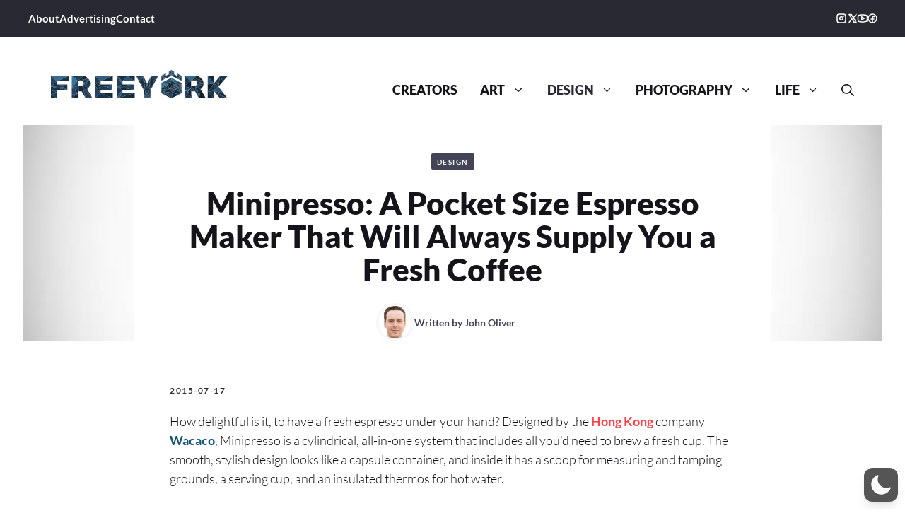

--- FILE ---
content_type: text/css
request_url: https://freeyork.org/wp-content/uploads/generatepress/style.min.css
body_size: 2199
content:
body{background-color:var(--base-3);color:var(--contrast);}a{color:var(--contrast-2);}a:hover, a:focus{text-decoration:underline;}.entry-title a, .site-branding a, a.button, .wp-block-button__link, .main-navigation a{text-decoration:none;}a:hover, a:focus, a:active{color:var(--contrast-3);}.wp-block-group__inner-container{max-width:1200px;margin-left:auto;margin-right:auto;}@media (max-width: 500px) and (min-width: 769px){.inside-header{display:flex;flex-direction:column;align-items:center;}.site-logo, .site-branding{margin-bottom:1.5em;}#site-navigation{margin:0 auto;}.header-widget{margin-top:1.5em;}}.site-header .header-image{width:250px;}:root{--contrast:#101014;--contrast-2:#14141a;--contrast-3:#292933;--base:#e6e6f0;--base-2:#f7f7fc;--base-3:#ffffff;--accent:#444457;--accent-2:#10222E;--accent-3:#024c7e;}:root .has-contrast-color{color:var(--contrast);}:root .has-contrast-background-color{background-color:var(--contrast);}:root .has-contrast-2-color{color:var(--contrast-2);}:root .has-contrast-2-background-color{background-color:var(--contrast-2);}:root .has-contrast-3-color{color:var(--contrast-3);}:root .has-contrast-3-background-color{background-color:var(--contrast-3);}:root .has-base-color{color:var(--base);}:root .has-base-background-color{background-color:var(--base);}:root .has-base-2-color{color:var(--base-2);}:root .has-base-2-background-color{background-color:var(--base-2);}:root .has-base-3-color{color:var(--base-3);}:root .has-base-3-background-color{background-color:var(--base-3);}:root .has-accent-color{color:var(--accent);}:root .has-accent-background-color{background-color:var(--accent);}:root .has-accent-2-color{color:var(--accent-2);}:root .has-accent-2-background-color{background-color:var(--accent-2);}:root .has-accent-3-color{color:var(--accent-3);}:root .has-accent-3-background-color{background-color:var(--accent-3);}.gp-modal:not(.gp-modal--open):not(.gp-modal--transition){display:none;}.gp-modal--transition:not(.gp-modal--open){pointer-events:none;}.gp-modal-overlay:not(.gp-modal-overlay--open):not(.gp-modal--transition){display:none;}.gp-modal__overlay{display:none;position:fixed;top:0;left:0;right:0;bottom:0;background:rgba(0,0,0,0.2);display:flex;justify-content:center;align-items:center;z-index:10000;backdrop-filter:blur(3px);transition:opacity 500ms ease;opacity:0;}.gp-modal--open:not(.gp-modal--transition) .gp-modal__overlay{opacity:1;}.gp-modal__container{max-width:100%;max-height:100vh;transform:scale(0.9);transition:transform 500ms ease;padding:0 10px;}.gp-modal--open:not(.gp-modal--transition) .gp-modal__container{transform:scale(1);}.search-modal-fields{display:flex;}.gp-search-modal .gp-modal__overlay{align-items:flex-start;padding-top:25vh;background:var(--gp-search-modal-overlay-bg-color);}.search-modal-form{width:500px;max-width:100%;background-color:var(--gp-search-modal-bg-color);color:var(--gp-search-modal-text-color);}.search-modal-form .search-field, .search-modal-form .search-field:focus{width:100%;height:60px;background-color:transparent;border:0;appearance:none;color:currentColor;}.search-modal-fields button, .search-modal-fields button:active, .search-modal-fields button:focus, .search-modal-fields button:hover{background-color:transparent;border:0;color:currentColor;width:60px;}body, button, input, select, textarea{font-family:var(--gp-font--lato);font-weight:200;font-size:1.125rem;}body{line-height:1.5em;}p{margin-bottom:1.5em;}.main-navigation a, .main-navigation .menu-toggle, .main-navigation .menu-bar-items{font-family:var(--gp-font--lato);font-weight:900;text-transform:uppercase;font-size:1.1rem;line-height:1.5em;}.main-navigation .menu-toggle{font-family:var(--gp-font--lato);font-size:1.5rem;}h1{font-family:var(--gp-font--lato);font-weight:900;font-size:clamp(2.375rem, 1.389vw + 1.708rem, 2.75rem);line-height:calc(2px + 2ex);margin-bottom:1.6875rem;}h2{font-family:var(--gp-font--lato);font-weight:900;font-size:clamp(1.375rem, 0.926vw + 0.931rem, 1.625rem);line-height:calc(5px + 2ex);margin-bottom:1.6875rem;}h3{font-family:var(--gp-font--lato);font-weight:600;font-size:clamp(1.188rem, 0.694vw + 0.854rem, 1.375rem);line-height:calc(5px + 2ex);margin-bottom:1.6875rem;}h4{font-family:var(--gp-font--lato);font-weight:600;font-size:1.1875rem;line-height:calc(6px + 2ex);margin-bottom:1.6875rem;}h5{font-family:var(--gp-font--lato);font-weight:600;font-size:1.125rem;line-height:calc(6px + 2ex);margin-bottom:1.6875rem;}h6{font-family:var(--gp-font--lato);font-weight:600;font-size:1rem;line-height:calc(6px + 2ex);margin-bottom:1.6875rem;}.top-bar{background-color:var(--accent-3);}.site-header{background-color:var(--base-3);}.site-header a{color:var(--accent-3);}.site-header a:hover{color:#0a5e96;}.main-navigation .main-nav ul li a, .main-navigation .menu-toggle, .main-navigation .menu-bar-items{color:var(--contrast-2);}.main-navigation .main-nav ul li:not([class*="current-menu-"]):hover > a, .main-navigation .main-nav ul li:not([class*="current-menu-"]):focus > a, .main-navigation .main-nav ul li.sfHover:not([class*="current-menu-"]) > a, .main-navigation .menu-bar-item:hover > a, .main-navigation .menu-bar-item.sfHover > a{color:var(--contrast-3);}button.menu-toggle:hover,button.menu-toggle:focus{color:var(--contrast-2);}.main-navigation .main-nav ul li[class*="current-menu-"] > a{color:var(--contrast-3);}.navigation-search input[type="search"],.navigation-search input[type="search"]:active, .navigation-search input[type="search"]:focus, .main-navigation .main-nav ul li.search-item.active > a, .main-navigation .menu-bar-items .search-item.active > a{color:var(--contrast-3);}.main-navigation ul ul{background-color:var(--accent);}.main-navigation .main-nav ul ul li a{color:var(--base-3);}.main-navigation .main-nav ul ul li:not([class*="current-menu-"]):hover > a,.main-navigation .main-nav ul ul li:not([class*="current-menu-"]):focus > a, .main-navigation .main-nav ul ul li.sfHover:not([class*="current-menu-"]) > a{color:var(--base-3);background-color:var(--accent-2);}.main-navigation .main-nav ul ul li[class*="current-menu-"] > a{color:var(--base-3);background-color:var(--accent);}.separate-containers .inside-article, .separate-containers .comments-area, .separate-containers .page-header, .one-container .container, .separate-containers .paging-navigation, .inside-page-header{background-color:var(--base-3);}.inside-article a:hover,.paging-navigation a:hover,.comments-area a:hover,.page-header a:hover{color:#007cc4;}.entry-header h1,.page-header h1{color:var(--contrast-2);}.entry-title a{color:var(--contrast-2);}.entry-title a:hover{color:var(--contrast-3);}h1{color:var(--contrast-2);}h2{color:var(--contrast-2);}h3{color:var(--contrast-2);}h4{color:var(--contrast-2);}h5{color:var(--contrast-2);}h6{color:var(--contrast-2);}button,html input[type="button"],input[type="reset"],input[type="submit"],a.button,a.wp-block-button__link:not(.has-background){color:var(--base-3);background-color:var(--accent);}button:hover,html input[type="button"]:hover,input[type="reset"]:hover,input[type="submit"]:hover,a.button:hover,button:focus,html input[type="button"]:focus,input[type="reset"]:focus,input[type="submit"]:focus,a.button:focus,a.wp-block-button__link:not(.has-background):active,a.wp-block-button__link:not(.has-background):focus,a.wp-block-button__link:not(.has-background):hover{color:var(--base-3);background-color:var(--accent-2);}:root{--gp-search-modal-bg-color:var(--base-2);--gp-search-modal-text-color:var(--contrast);--gp-search-modal-overlay-bg-color:rgba(0,0,0,0.2);}@media (max-width:768px){.main-navigation .menu-bar-item:hover > a, .main-navigation .menu-bar-item.sfHover > a{background:none;color:var(--contrast-2);}}.inside-header{padding:20px 32px 20px 32px;}.nav-below-header .main-navigation .inside-navigation.grid-container, .nav-above-header .main-navigation .inside-navigation.grid-container{padding:0px 16px 0px 16px;}.separate-containers .inside-article, .separate-containers .comments-area, .separate-containers .page-header, .separate-containers .paging-navigation, .one-container .site-content, .inside-page-header{padding:96px 32px 96px 32px;}.site-main .wp-block-group__inner-container{padding:96px 32px 96px 32px;}.separate-containers .paging-navigation{padding-top:20px;padding-bottom:20px;}.entry-content .alignwide, body:not(.no-sidebar) .entry-content .alignfull{margin-left:-32px;width:calc(100% + 64px);max-width:calc(100% + 64px);}.one-container.right-sidebar .site-main,.one-container.both-right .site-main{margin-right:32px;}.one-container.left-sidebar .site-main,.one-container.both-left .site-main{margin-left:32px;}.one-container.both-sidebars .site-main{margin:0px 32px 0px 32px;}.sidebar .widget, .page-header, .widget-area .main-navigation, .site-main > *{margin-bottom:0px;}.separate-containers .site-main{margin:0px;}.both-right .inside-left-sidebar,.both-left .inside-left-sidebar{margin-right:0px;}.both-right .inside-right-sidebar,.both-left .inside-right-sidebar{margin-left:0px;}.one-container.archive .post:not(:last-child):not(.is-loop-template-item), .one-container.blog .post:not(:last-child):not(.is-loop-template-item){padding-bottom:96px;}.separate-containers .featured-image{margin-top:0px;}.separate-containers .inside-right-sidebar, .separate-containers .inside-left-sidebar{margin-top:0px;margin-bottom:0px;}.main-navigation .main-nav ul li a,.menu-toggle,.main-navigation .menu-bar-item > a{padding-left:16px;padding-right:16px;line-height:48px;}.main-navigation .main-nav ul ul li a{padding:12px 16px 12px 16px;}.main-navigation ul ul{width:287px;}.navigation-search input[type="search"]{height:48px;}.rtl .menu-item-has-children .dropdown-menu-toggle{padding-left:16px;}.menu-item-has-children .dropdown-menu-toggle{padding-right:16px;}.menu-item-has-children ul .dropdown-menu-toggle{padding-top:12px;padding-bottom:12px;margin-top:-12px;}.rtl .main-navigation .main-nav ul li.menu-item-has-children > a{padding-right:16px;}.widget-area .widget{padding:0px;}.footer-widgets-container{padding:0px;}.inside-site-info{padding:0px;}@media (max-width:768px){.separate-containers .inside-article, .separate-containers .comments-area, .separate-containers .page-header, .separate-containers .paging-navigation, .one-container .site-content, .inside-page-header{padding:72px 24px 72px 24px;}.site-main .wp-block-group__inner-container{padding:72px 24px 72px 24px;}.inside-top-bar{padding-right:30px;padding-left:30px;}.inside-header{padding-top:5px;padding-right:10px;padding-bottom:9px;padding-left:14px;}.widget-area .widget{padding-top:0px;padding-right:0px;padding-bottom:0px;padding-left:0px;}.footer-widgets-container{padding-top:0px;padding-right:0px;padding-bottom:0px;padding-left:0px;}.inside-site-info{padding-right:30px;padding-left:30px;}.entry-content .alignwide, body:not(.no-sidebar) .entry-content .alignfull{margin-left:-24px;width:calc(100% + 48px);max-width:calc(100% + 48px);}.one-container .site-main .paging-navigation{margin-bottom:0px;}}@media (max-width:768px){.main-navigation .menu-toggle,.main-navigation .mobile-bar-items a,.main-navigation .menu-bar-item > a{padding-left:14px;padding-right:14px;}.main-navigation .main-nav ul li a,.main-navigation .menu-toggle,.main-navigation .mobile-bar-items a,.main-navigation .menu-bar-item > a{line-height:59px;}.main-navigation .site-logo.navigation-logo img, .mobile-header-navigation .site-logo.mobile-header-logo img, .navigation-search input[type="search"]{height:59px;}}.post-image:not(:first-child), .page-content:not(:first-child), .entry-content:not(:first-child), .entry-summary:not(:first-child), footer.entry-meta{margin-top:0em;}.post-image-above-header .inside-article div.featured-image, .post-image-above-header .inside-article div.post-image{margin-bottom:0em;}